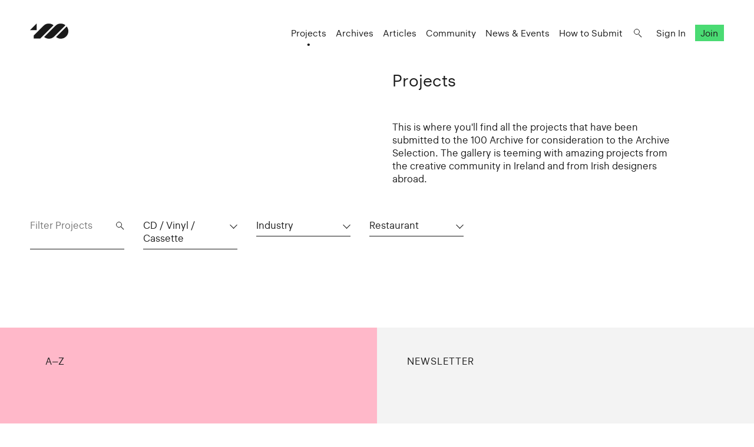

--- FILE ---
content_type: text/html; charset=UTF-8
request_url: https://www.100archive.com/projects?type=23&industry=&tag=2950
body_size: 3536
content:
<!DOCTYPE html>
<html lang="en">

<head>
    <meta charset="utf-8" />

    <title>
                Projects – 100 Archive
            </title>

    <meta name="viewport"
        content="width=device-width, initial-scale=1.0, minimum-scale=1.0, maximum-scale=1.0, user-scalable=0">
    <meta name="description" content="">
<meta name="twitter:card" content="summary_large_image">
<meta name="twitter:site" content="@100archive">
<meta name="twitter:creator" content="@100archive">
<meta name="twitter:title" content="Projects">
<meta name="twitter:description" content="">
<meta name="twitter:image:src" content="">

<meta property="og:site_name" content="100 Archive"/>
<meta property="og:title" content="" />
<meta property="og:description" content="" />
<meta property="og:type" content="article">
<meta property="og:url" content="" />
<meta property="og:image" content="" />

<link rel="apple-touch-icon" sizes="57x57" href="/apple-icon-57x57.png">
<link rel="apple-touch-icon" sizes="60x60" href="/apple-icon-60x60.png">
<link rel="apple-touch-icon" sizes="72x72" href="/apple-icon-72x72.png">
<link rel="apple-touch-icon" sizes="76x76" href="/apple-icon-76x76.png">
<link rel="apple-touch-icon" sizes="114x114" href="/apple-icon-114x114.png">
<link rel="apple-touch-icon" sizes="120x120" href="/apple-icon-120x120.png">
<link rel="apple-touch-icon" sizes="144x144" href="/apple-icon-144x144.png">
<link rel="apple-touch-icon" sizes="152x152" href="/apple-icon-152x152.png">
<link rel="apple-touch-icon" sizes="180x180" href="/apple-icon-180x180.png">
<link rel="icon" type="image/png" sizes="192x192"  href="/android-icon-192x192.png">
<link rel="icon" type="image/png" sizes="32x32" href="/favicon-32x32.png">
<link rel="icon" type="image/png" sizes="96x96" href="/favicon-96x96.png">
<link rel="icon" type="image/png" sizes="16x16" href="/favicon-16x16.png">
<link rel="manifest" href="/manifest.json">
<meta name="msapplication-TileColor" content="#ffffff">
<meta name="msapplication-TileImage" content="/ms-icon-144x144.png">
<meta name="theme-color" content="#ffffff">
    <link rel="home" href="100 Archive" />

    <!-- Livewire Styles --><style >[wire\:loading][wire\:loading], [wire\:loading\.delay][wire\:loading\.delay], [wire\:loading\.inline-block][wire\:loading\.inline-block], [wire\:loading\.inline][wire\:loading\.inline], [wire\:loading\.block][wire\:loading\.block], [wire\:loading\.flex][wire\:loading\.flex], [wire\:loading\.table][wire\:loading\.table], [wire\:loading\.grid][wire\:loading\.grid], [wire\:loading\.inline-flex][wire\:loading\.inline-flex] {display: none;}[wire\:loading\.delay\.none][wire\:loading\.delay\.none], [wire\:loading\.delay\.shortest][wire\:loading\.delay\.shortest], [wire\:loading\.delay\.shorter][wire\:loading\.delay\.shorter], [wire\:loading\.delay\.short][wire\:loading\.delay\.short], [wire\:loading\.delay\.default][wire\:loading\.delay\.default], [wire\:loading\.delay\.long][wire\:loading\.delay\.long], [wire\:loading\.delay\.longer][wire\:loading\.delay\.longer], [wire\:loading\.delay\.longest][wire\:loading\.delay\.longest] {display: none;}[wire\:offline][wire\:offline] {display: none;}[wire\:dirty]:not(textarea):not(input):not(select) {display: none;}:root {--livewire-progress-bar-color: #2299dd;}[x-cloak] {display: none !important;}[wire\:cloak] {display: none !important;}</style>

    <link rel="stylesheet" type="text/css" media="all" href="/css/app.css?id=8551b3720dac8c248d82" />
    
    <style type="text/css">[x-cloak]{display:none!important;}</style>

    <script src="/livewire/livewire.min.js?id=df3a17f2"   data-csrf="hUgmbweiAsAdRK0UTFzQaxWZBVN8dCoHlDdpfwjs" data-update-uri="/livewire/update" data-navigate-once="true"></script>

    </head>

<body class="">
    <header class="nav">
    <div class="nav_logo">
        <a class="logo" href="https://www.100archive.com">
    <svg width="66" height="26" viewBox="0 0 66 26" class="logo-black" xmlns="http://www.w3.org/2000/svg">
        <path d="M11.2 11.2V0L0 11.2H11.2Z" />
        <path d="M62.2 5L44.2 23C46.5 24.8 49.2 25.8 52.2 25.8C55.6 25.8 58.8 24.5 61.3 22C63.7 19.6 65.1 16.4 65.1 12.9C65 10 64 7.2 62.2 5Z" />
        <path d="M39.9 2.9001C37.6 1.1001 34.9 0.100098 31.9 0.100098C28.5 0.100098 25.8 0.900098 22.8 3.9001L6.2 20.5001V25.4001H17.4C18.8 24.0001 20.8 22.0001 20.9 21.9001L39.9 2.9001Z" />
        <path d="M52.2 0.100098C48.8 0.100098 46.1 0.900098 43.1 3.9001H43L24 23.0001C26.3 24.8001 29 25.8001 32 25.8001C35.4 25.8001 38.3 24.8001 41.1 22.0001L41.2 21.9001L60.1 2.9001C57.9 1.1001 55.1 0.100098 52.2 0.100098Z" />
    </svg>    
</a>    </div>

    <nav class="nav_nav">
        <ul class="nav_ul">
            <li><a href="https://www.100archive.com/projects" class="active">Projects</a></li>
            <li><a href="https://www.100archive.com/archives" class="">Archives</a></li>
            <li><a href="https://www.100archive.com/articles" class="">Articles</a></li>
            <li><a href="https://www.100archive.com/community" class="">Community</a></li>
            <li><a href="https://www.100archive.com/events" class="">News & Events</a></li>
            <li><a href="https://www.100archive.com/how-to-submit">How to Submit</a></li>
            
            <li><a class="nav_search" href="#"></a></li>
                        <li><a href="https://www.100archive.com/login">Sign In</a></li>
            <li><a href="https://www.100archive.com/register" class="nav_join">Join</a></li>
                        
        </ul>

        
        <a class="nav_burger" href="#"><span></span><span></span><span></span></a>

        
        <div class="search-bar hidden">
    <form method="GET" action="https://www.100archive.com/search">
        <input type="text"
            name="query"
            placeholder="Search for projects, articles, designers or workplaces..."
            value=""
            autocomplete="off"
            autofocus="true"
            tabindex="1" />
        
    </form>

    <div class="actions">
        <button class="close">&times;</button>
    </div>
</div>

    </nav>


</header>
    
    <div id="wrap">
        

        
    <section class="text c2 first">
        <div class="text_right">
            <h1>Projects</h1>
            <p>This is where you'll find all the projects that have been submitted to the 100 Archive for consideration to the Archive Selection. The gallery is teeming with amazing projects from the creative community in Ireland and from Irish designers abroad.</p>
        </div>
    </section>

    <section class="subnav">
        <div class="filter">
    <div class="search">

        <form method="GET" action="https://www.100archive.com/projects">
            <input type="text" name="search" placeholder="Filter Projects" value="" autocomplete="off" autofocus="true" tabindex="1" />
            <input type="hidden" name="industry" value="" />
            <input type="hidden" name="type" value="23" />
            <input type="hidden" name="tag" value="2950" />
        </form>
    </div>

    <div class="dropdown">
      <button aria-haspopup="" aria-labelledby="" id="dropdown_type">CD / Vinyl / Cassette</button>
      <ul class="dropdown_list" tabindex="-1" role="listbox" aria-labelledby="" class="hidden">
        <li role='option'><a href="https://www.100archive.com/projects?type=&industry=&tag=2950">All</a></li>
                    <li role="option"><a href="https://www.100archive.com/projects?type=24&industry=&tag=2950">App</a></li>
                    <li role="option"><a href="https://www.100archive.com/projects?type=23&industry=&tag=2950">CD / Vinyl / Cassette</a></li>
                    <li role="option"><a href="https://www.100archive.com/projects?type=13&industry=&tag=2950">Editorial</a></li>
                    <li role="option"><a href="https://www.100archive.com/projects?type=8&industry=&tag=2950">Environmental</a></li>
                    <li role="option"><a href="https://www.100archive.com/projects?type=21&industry=&tag=2950">Exhibition</a></li>
                    <li role="option"><a href="https://www.100archive.com/projects?type=22&industry=&tag=2950">Experience</a></li>
                    <li role="option"><a href="https://www.100archive.com/projects?type=10&industry=&tag=2950">Identity</a></li>
                    <li role="option"><a href="https://www.100archive.com/projects?type=25&industry=&tag=2950">Livery</a></li>
                    <li role="option"><a href="https://www.100archive.com/projects?type=15&industry=&tag=2950">Moving Image</a></li>
                    <li role="option"><a href="https://www.100archive.com/projects?type=27&industry=&tag=2950">Object / Prop</a></li>
                    <li role="option"><a href="https://www.100archive.com/projects?type=29&industry=&tag=2950">Other</a></li>
                    <li role="option"><a href="https://www.100archive.com/projects?type=14&industry=&tag=2950">Packaging</a></li>
                    <li role="option"><a href="https://www.100archive.com/projects?type=9&industry=&tag=2950">Print</a></li>
                    <li role="option"><a href="https://www.100archive.com/projects?type=6&industry=&tag=2950">Printed Publication</a></li>
                    <li role="option"><a href="https://www.100archive.com/projects?type=2&industry=&tag=2950">Promotional</a></li>
                    <li role="option"><a href="https://www.100archive.com/projects?type=30&industry=&tag=2950">Publication</a></li>
                    <li role="option"><a href="https://www.100archive.com/projects?type=28&industry=&tag=2950">Screen</a></li>
                    <li role="option"><a href="https://www.100archive.com/projects?type=20&industry=&tag=2950">Signage</a></li>
                    <li role="option"><a href="https://www.100archive.com/projects?type=26&industry=&tag=2950">Social Media</a></li>
                    <li role="option"><a href="https://www.100archive.com/projects?type=31&industry=&tag=2950">Stamp</a></li>
                    <li role="option"><a href="https://www.100archive.com/projects?type=11&industry=&tag=2950">Typeface</a></li>
                    <li role="option"><a href="https://www.100archive.com/projects?type=19&industry=&tag=2950">Wayfinding</a></li>
                    <li role="option"><a href="https://www.100archive.com/projects?type=4&industry=&tag=2950">Website</a></li>
              </ul>
    </div>

    <div class="dropdown">
      <button aria-haspopup="" aria-labelledby="" id="dropdown_industry">Industry</button>
      <ul class="dropdown_list" tabindex="-1" role="listbox" aria-labelledby="" class="hidden">
        <li role='option'><a href="https://www.100archive.com/projects?type=23&industry=&tag=2950">All</a></li>
                    <li role="option">
                <a href="https://www.100archive.com/projects?type=23&industry=12&tag=2950">Charitable</a>
            </li>
                    <li role="option">
                <a href="https://www.100archive.com/projects?type=23&industry=5&tag=2950">Civic</a>
            </li>
                    <li role="option">
                <a href="https://www.100archive.com/projects?type=23&industry=1&tag=2950">Commercial</a>
            </li>
                    <li role="option">
                <a href="https://www.100archive.com/projects?type=23&industry=7&tag=2950">Corporate</a>
            </li>
                    <li role="option">
                <a href="https://www.100archive.com/projects?type=23&industry=3&tag=2950">Cultural</a>
            </li>
                    <li role="option">
                <a href="https://www.100archive.com/projects?type=23&industry=16&tag=2950">Education</a>
            </li>
                    <li role="option">
                <a href="https://www.100archive.com/projects?type=23&industry=17&tag=2950">Self-initiated</a>
            </li>
              </ul>
    </div>

    <div class="dropdown">
        <button aria-haspopup="" aria-labelledby="" id="dropdown_tags">Restaurant</button>
        <ul class="dropdown_list" tabindex="-1" role="listbox" aria-labelledby="" class="hidden">
            <li role='option'><a href="https://www.100archive.com/projects?type=23&industry=&tag=">All</a></li>
                      <li role="option">
                <a href="https://www.100archive.com/projects?type=23&industry=&tag=2847">Advertising</a>
            </li>
                      <li role="option">
                <a href="https://www.100archive.com/projects?type=23&industry=&tag=2922">Annual report</a>
            </li>
                      <li role="option">
                <a href="https://www.100archive.com/projects?type=23&industry=&tag=2930">Architecture</a>
            </li>
                      <li role="option">
                <a href="https://www.100archive.com/projects?type=23&industry=&tag=2867">Art</a>
            </li>
                      <li role="option">
                <a href="https://www.100archive.com/projects?type=23&industry=&tag=2871">Art direction</a>
            </li>
                      <li role="option">
                <a href="https://www.100archive.com/projects?type=23&industry=&tag=2856">Campaign</a>
            </li>
                      <li role="option">
                <a href="https://www.100archive.com/projects?type=23&industry=&tag=3143">Coffee</a>
            </li>
                      <li role="option">
                <a href="https://www.100archive.com/projects?type=23&industry=&tag=3109">Conference</a>
            </li>
                      <li role="option">
                <a href="https://www.100archive.com/projects?type=23&industry=&tag=3039">Contemporary art</a>
            </li>
                      <li role="option">
                <a href="https://www.100archive.com/projects?type=23&industry=&tag=3063">Craft</a>
            </li>
                      <li role="option">
                <a href="https://www.100archive.com/projects?type=23&industry=&tag=2849">Digital</a>
            </li>
                      <li role="option">
                <a href="https://www.100archive.com/projects?type=23&industry=&tag=3119">Event</a>
            </li>
                      <li role="option">
                <a href="https://www.100archive.com/projects?type=23&industry=&tag=6207">Exhibition</a>
            </li>
                      <li role="option">
                <a href="https://www.100archive.com/projects?type=23&industry=&tag=2924">Fashion</a>
            </li>
                      <li role="option">
                <a href="https://www.100archive.com/projects?type=23&industry=&tag=2956">Festival</a>
            </li>
                      <li role="option">
                <a href="https://www.100archive.com/projects?type=23&industry=&tag=2995">Film</a>
            </li>
                      <li role="option">
                <a href="https://www.100archive.com/projects?type=23&industry=&tag=3106">Food and drink</a>
            </li>
                      <li role="option">
                <a href="https://www.100archive.com/projects?type=23&industry=&tag=3159">Hotel</a>
            </li>
                      <li role="option">
                <a href="https://www.100archive.com/projects?type=23&industry=&tag=3077">Icons</a>
            </li>
                      <li role="option">
                <a href="https://www.100archive.com/projects?type=23&industry=&tag=2945">Illustration</a>
            </li>
                      <li role="option">
                <a href="https://www.100archive.com/projects?type=23&industry=&tag=3303">Interactive</a>
            </li>
                      <li role="option">
                <a href="https://www.100archive.com/projects?type=23&industry=&tag=3226">Letterpress</a>
            </li>
                      <li role="option">
                <a href="https://www.100archive.com/projects?type=23&industry=&tag=2910">Music</a>
            </li>
                      <li role="option">
                <a href="https://www.100archive.com/projects?type=23&industry=&tag=2897">Photography</a>
            </li>
                      <li role="option">
                <a href="https://www.100archive.com/projects?type=23&industry=&tag=2860">Poster</a>
            </li>
                      <li role="option">
                <a href="https://www.100archive.com/projects?type=23&industry=&tag=2987">Programme</a>
            </li>
                      <li role="option">
                <a href="https://www.100archive.com/projects?type=23&industry=&tag=2931">Publishing</a>
            </li>
                      <li role="option">
                <a href="https://www.100archive.com/projects?type=23&industry=&tag=2950">Restaurant</a>
            </li>
                      <li role="option">
                <a href="https://www.100archive.com/projects?type=23&industry=&tag=2941">Retail</a>
            </li>
                      <li role="option">
                <a href="https://www.100archive.com/projects?type=23&industry=&tag=2868">Science</a>
            </li>
                      <li role="option">
                <a href="https://www.100archive.com/projects?type=23&industry=&tag=2949">Social</a>
            </li>
                      <li role="option">
                <a href="https://www.100archive.com/projects?type=23&industry=&tag=2947">Sport</a>
            </li>
                      <li role="option">
                <a href="https://www.100archive.com/projects?type=23&industry=&tag=6209">Stamp</a>
            </li>
                      <li role="option">
                <a href="https://www.100archive.com/projects?type=23&industry=&tag=3061">Stationery</a>
            </li>
                      <li role="option">
                <a href="https://www.100archive.com/projects?type=23&industry=&tag=2915">System</a>
            </li>
                      <li role="option">
                <a href="https://www.100archive.com/projects?type=23&industry=&tag=2998">Theatre</a>
            </li>
                      <li role="option">
                <a href="https://www.100archive.com/projects?type=23&industry=&tag=2865">Typography</a>
            </li>
                      <li role="option">
                <a href="https://www.100archive.com/projects?type=23&industry=&tag=2984">Visual art</a>
            </li>
                  </ul>
    </div>
  </div>
            </section>

    <section class="c4 projects">
        
    </section>

    <section class="pagination">
        
    </section>

    <div class="c2">
        <div class="footblock flesh">
    <a target="_blank" rel="noopener" href="https://www.100archive.com/community">
        <header>
            <h5>A–Z</h5>
        </header>
        <p>Forget your rolodex – our community page has every designer and workplace listed in one place. Great for having a snoop and seeing what people are working on and where.</p>
    </a>
</div>

        <div class="footblock lightgrey">
    <a target="_blank" rel="noopener" href="http://eepurl.com/z01dL">
        <header>
            <h5>Newsletter</h5>
        </header>
        <p>Sign up to get the inside track on the project, our latest articles and upcoming events!</p>
    </a>
</div>
    </div>

        <footer class="footer ">
    <ul class="smallprint">
        <li><a href="/privacy/">Privacy Policy</a></li>
        <!-- <li><a href="/terms/">Terms</a></li> -->
    </ul>
    <ul class="social">
        <li><a href="https://www.100archive.com/about">About</a></li>
        <li><a href="/contributors/">Contributors</a></li>
        <li><a href="https://www.100archive.com/contact">Contact</a></li>
        <li><a href="https://www.instagram.com/100archive/" target="_blank">Instagram</a></li>
        <li><a href="https://twitter.com/100archive" target="_blank">Twitter</a></li>
        <li><a href="https://www.facebook.com/100designarchive/" target="_blank">Facebook</a></li>
    </ul>
</footer>
    </div>

    
    <script src="/js/app.js?id=8360eee33e81956d569a"></script>
    
    <script>
    (function(i,s,o,g,r,a,m){i['GoogleAnalyticsObject']=r;i[r]=i[r]||function(){
    (i[r].q=i[r].q||[]).push(arguments)},i[r].l=1*new Date();a=s.createElement(o),
    m=s.getElementsByTagName(o)[0];a.async=1;a.src=g;m.parentNode.insertBefore(a,m)
    })(window,document,'script','//www.google-analytics.com/analytics.js','ga');
    ga('create', 'UA-66941953-1', 'auto');
    ga('send', 'pageview');
</script>

    </body>

</html>
